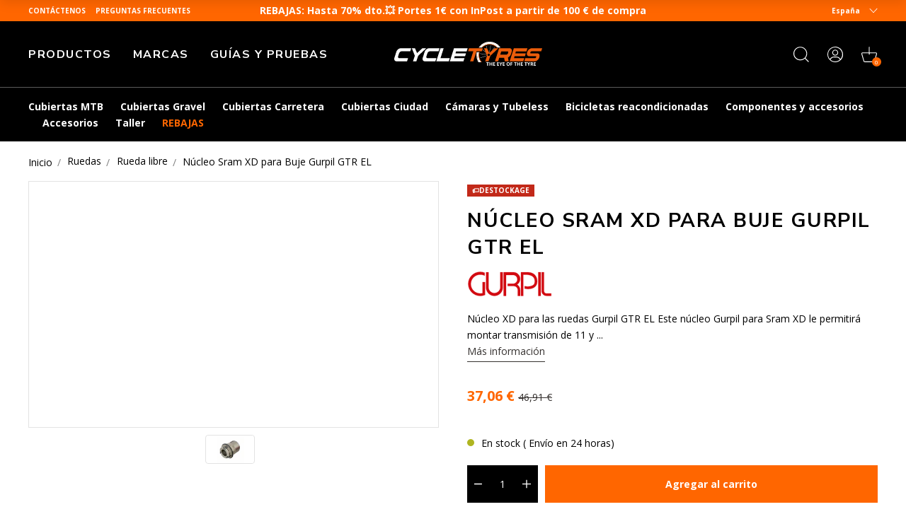

--- FILE ---
content_type: image/svg+xml
request_url: https://www.cycletyres.es/cdn/shop/files/GURPIL_100x_crop_center.svg?v=1709215699
body_size: -141
content:
<svg xml:space="preserve" style="enable-background:new 0 0 300 35;" viewBox="0 0 300 35" y="0px" x="0px" xmlns:xlink="http://www.w3.org/1999/xlink" xmlns="http://www.w3.org/2000/svg" id="Calque_1" version="1.1">
<style type="text/css">
	.st0{fill:#D20A11;}
	.st1{fill:none;stroke:#D20A11;stroke-width:0.236;stroke-miterlimit:3.864;}
</style>
<g id="GURPIL">
	<path d="M21.8,14.9h3.5v18.2c-2.1,0.9-4.4,1.4-6.8,1.4c-9.4,0-17-7.6-17-17s7.6-17,17-17c2.2,0,4.3,0.4,6.2,1.2v4.2
		c-1.8-1-4-1.5-6.2-1.5c-7.4,0-13.3,6-13.3,13.3c0,7.4,6,13.3,13.3,13.3c1.1,0,2.2-0.1,3.3-0.4L21.8,14.9z" class="st0"></path>
	<path d="M21.8,14.9h3.5v18.2c-2.1,0.9-4.4,1.4-6.8,1.4c-9.4,0-17-7.6-17-17s7.6-17,17-17c2.2,0,4.3,0.4,6.2,1.2v4.2
		c-1.8-1-4-1.5-6.2-1.5c-7.4,0-13.3,6-13.3,13.3c0,7.4,6,13.3,13.3,13.3c1.1,0,2.2-0.1,3.3-0.4L21.8,14.9z" class="st1"></path>
	<rect height="33.5" width="3.5" class="st0" y="1" x="100.5"></rect>
	<rect height="33.5" width="3.5" class="st1" y="1" x="100.5"></rect>
	<path d="M108.6,27.7c0,1.9,1.6,3.4,3.5,3.4l6.7,0v3.3h-6.8c-3.7,0-6.8-3-6.8-6.8V1h3.4L108.6,27.7z" class="st0"></path>
	<path d="M108.6,27.7c0,1.9,1.6,3.4,3.5,3.4l6.7,0v3.3h-6.8c-3.7,0-6.8-3-6.8-6.8V1h3.4L108.6,27.7z" class="st1"></path>
	<path d="M46.8,22.7V1.1h3.5v21.6c0,6.5-5.3,11.8-11.8,11.8s-11.8-5.3-11.8-11.8V1.1h3.5v21.6c0.3,4.3,3.9,7.8,8.3,7.8
		C42.9,30.4,46.5,27,46.8,22.7" class="st0"></path>
	<path d="M46.8,22.7V1.1h3.5v21.6c0,6.5-5.3,11.8-11.8,11.8s-11.8-5.3-11.8-11.8V1.1h3.5v21.6c0.3,4.3,3.9,7.8,8.3,7.8
		C42.9,30.4,46.5,27,46.8,22.7z" class="st1"></path>
	<path d="M55,4.8v29.7h-3.4V1h13.7c5.3,0,9.6,4.3,9.6,9.5c0,3.3-1.7,6.3-4.3,8c2.6,1.6,4.3,4.4,4.3,7.7v8.3h-3.4v-8.2
		c0-3.1-2.5-5.7-5.6-5.7h-8.7v-3.3l7.5,0c3.4,0,6.2-2.8,6.2-6.2c0-3.4-2.7-6.2-6.2-6.2H55z" class="st0"></path>
	<path d="M55,4.8v29.7h-3.4V1h13.7c5.3,0,9.6,4.3,9.6,9.5c0,3.3-1.7,6.3-4.3,8c2.6,1.6,4.3,4.4,4.3,7.7v8.3h-3.4v-8.2
		c0-3.1-2.5-5.7-5.6-5.7h-8.7v-3.3l7.5,0c3.4,0,6.2-2.8,6.2-6.2c0-3.4-2.7-6.2-6.2-6.2H55z" class="st1"></path>
	<path d="M85.5,24.7c-1.5,0-3-0.2-4.3-0.6l0-3.5c1.3,0.4,2.8,0.6,4.2,0.6h0.1c0.6,0,1.4-0.1,2.6-0.2
		c6.1-1.1,7.4-3.2,7.4-7.5c0-7.9-8.2-9-12.2-9h-4l0,30.1H76V1l9.3,0C94,1,98.9,6.1,99,13.7c0,0,0,0.5,0,0.5
		c0,7.9-6.8,10.5-12.4,10.5H85.5z" class="st0"></path>
	<path d="M85.5,24.7c-1.5,0-3-0.2-4.3-0.6l0-3.5c1.3,0.4,2.8,0.6,4.2,0.6h0.1c0.6,0,1.4-0.1,2.6-0.2
		c6.1-1.1,7.4-3.2,7.4-7.5c0-7.9-8.2-9-12.2-9h-4l0,30.1H76V1l9.3,0C94,1,98.9,6.1,99,13.7c0,0,0,0.5,0,0.5
		c0,7.9-6.8,10.5-12.4,10.5H85.5z" class="st1"></path>
</g>
</svg>


--- FILE ---
content_type: text/javascript; charset=utf-8
request_url: https://www.cycletyres.es/products/moyeu-velo-sram-xd-pour-roues-gurpil-gtr-el.js
body_size: 933
content:
{"id":8688713204036,"title":"Núcleo Sram XD para Buje Gurpil GTR EL","handle":"moyeu-velo-sram-xd-pour-roues-gurpil-gtr-el","description":"\u003ch2\u003eNúcleo XD para las ruedas Gurpil GTR EL\u003c\/h2\u003e\nEste \u003cstrong\u003enúcleo Gurpil\u003c\/strong\u003e para \u003cstrong\u003eSram XD\u003c\/strong\u003e le permitirá montar transmisión de\u003cstrong\u003e 11 y 12 velocidades con sistema XD\u003c\/strong\u003e, y poder disfrutar de todas las ventajas que ofrecen sus desarrollos 10-42 en 11 velocidades y 10-50 en 12 velocidades.\u003cbr\u003e\u003cbr\u003eCompatible con las \u003cstrong\u003eruedas traseras de la gama Gurpil GTR EL.\u003c\/strong\u003e\u003cbr\u003e\n\u003ch2\u003eRecomendaciones para montaje del núcleo\u0026nbsp;Gurpil GTR EL para\u0026nbsp;XD\u003c\/h2\u003e\nRecomendamos el cassette XG-11-50 de 11V junto con la \u003ca href=\"https:\/\/www.cycletyres.es\/products\/chaine-sram-11v-nx-pc1110-avec-attache-rapide\" target=\"_blank\"\u003ecadena Sram 11V NX\u003c\/a\u003e, y para transmisiones de 12 velocidades el \u003ca href=\"https:\/\/www.cycletyres.es\/products\/cassette-sram-xg-1275-gx-eagle-12-v-10-50\" target=\"_blank\"\u003eCassette Sram GX\u003c\/a\u003e y la \u003ca href=\"https:\/\/www.cycletyres.es\/products\/chaine-sram-gx-eagle-12v-avec-attache-rapide\" target=\"_blank\"\u003ecadena Sram GX 12V\u003c\/a\u003e.","published_at":"2023-10-16T08:58:30+02:00","created_at":"2023-10-16T08:58:30+02:00","vendor":"Gurpil","type":"Buje","tags":["3371429164adb05d886ad39ed727a956__corps_de_roue_libre","a25db0d87b169e1d952ab73e01d16309__gurpil","promo_promo_destockage"],"price":3706,"price_min":3706,"price_max":3706,"available":true,"price_varies":false,"compare_at_price":4691,"compare_at_price_min":4691,"compare_at_price_max":4691,"compare_at_price_varies":false,"variants":[{"id":49496975278404,"title":"Default Title","option1":"Default Title","option2":null,"option3":null,"sku":"05241015","requires_shipping":true,"taxable":true,"featured_image":{"id":52824719229252,"product_id":8688713204036,"position":1,"created_at":"2023-10-16T08:58:30+02:00","updated_at":"2024-09-07T23:42:42+02:00","alt":"Moyeu vélo Sram XD pour roues Gurpil GTR EL#2","width":494,"height":294,"src":"https:\/\/cdn.shopify.com\/s\/files\/1\/0725\/2246\/5596\/files\/EL_494x294_5b69568e-92f5-4664-8c72-ddd191a536be.png?v=1725745362","variant_ids":[49496975278404]},"available":true,"name":"Núcleo Sram XD para Buje Gurpil GTR EL","public_title":null,"options":["Default Title"],"price":3706,"weight":87,"compare_at_price":4691,"inventory_management":"shopify","barcode":"8420011359690","featured_media":{"alt":"Moyeu vélo Sram XD pour roues Gurpil GTR EL#2","id":45642280370500,"position":1,"preview_image":{"aspect_ratio":1.68,"height":294,"width":494,"src":"https:\/\/cdn.shopify.com\/s\/files\/1\/0725\/2246\/5596\/files\/EL_494x294_5b69568e-92f5-4664-8c72-ddd191a536be.png?v=1725745362"}},"quantity_rule":{"min":1,"max":null,"increment":1},"quantity_price_breaks":[],"requires_selling_plan":false,"selling_plan_allocations":[]}],"images":["\/\/cdn.shopify.com\/s\/files\/1\/0725\/2246\/5596\/files\/EL_494x294_5b69568e-92f5-4664-8c72-ddd191a536be.png?v=1725745362"],"featured_image":"\/\/cdn.shopify.com\/s\/files\/1\/0725\/2246\/5596\/files\/EL_494x294_5b69568e-92f5-4664-8c72-ddd191a536be.png?v=1725745362","options":[{"name":"Title","position":1,"values":["Default Title"]}],"url":"\/products\/moyeu-velo-sram-xd-pour-roues-gurpil-gtr-el","media":[{"alt":"Moyeu vélo Sram XD pour roues Gurpil GTR EL#2","id":45642280370500,"position":1,"preview_image":{"aspect_ratio":1.68,"height":294,"width":494,"src":"https:\/\/cdn.shopify.com\/s\/files\/1\/0725\/2246\/5596\/files\/EL_494x294_5b69568e-92f5-4664-8c72-ddd191a536be.png?v=1725745362"},"aspect_ratio":1.68,"height":294,"media_type":"image","src":"https:\/\/cdn.shopify.com\/s\/files\/1\/0725\/2246\/5596\/files\/EL_494x294_5b69568e-92f5-4664-8c72-ddd191a536be.png?v=1725745362","width":494}],"requires_selling_plan":false,"selling_plan_groups":[]}